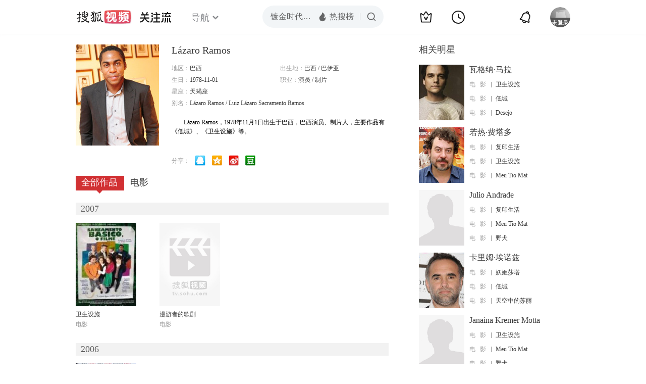

--- FILE ---
content_type: text/html;charset=UTF-8
request_url: http://score.my.tv.sohu.com/digg/get.do?type=442&vid=756849&callback=jQuery1720053172844344860914_1769346552651&_=1769346555292
body_size: 255
content:
jQuery1720053172844344860914_1769346552651({"vid":756849,"downCount":0,"statusText":"success but not exists","upCount":0,"pid":-1,"tvid":756849,"type":442,"status":200})

--- FILE ---
content_type: text/javascript; charset=utf-8
request_url: http://hui.sohu.com/mum/ipqueryjp?callback=jsonp1769346552012&cookie=1769346552329&platform_source=pc&_=1769346552013
body_size: 122
content:
typeof jsonp1769346552012 === 'function' && jsonp1769346552012({
  "ext_ip": "18.221.202.254",
  "urls": []
});

--- FILE ---
content_type: text/plain;charset=UTF-8
request_url: https://v4.passport.sohu.com/i/cookie/common?callback=passport4015_cb1769346556413&dfp=1769346556453&_=1769346556453
body_size: -299
content:
passport4015_cb1769346556413({"body":"","message":"Success","status":200})